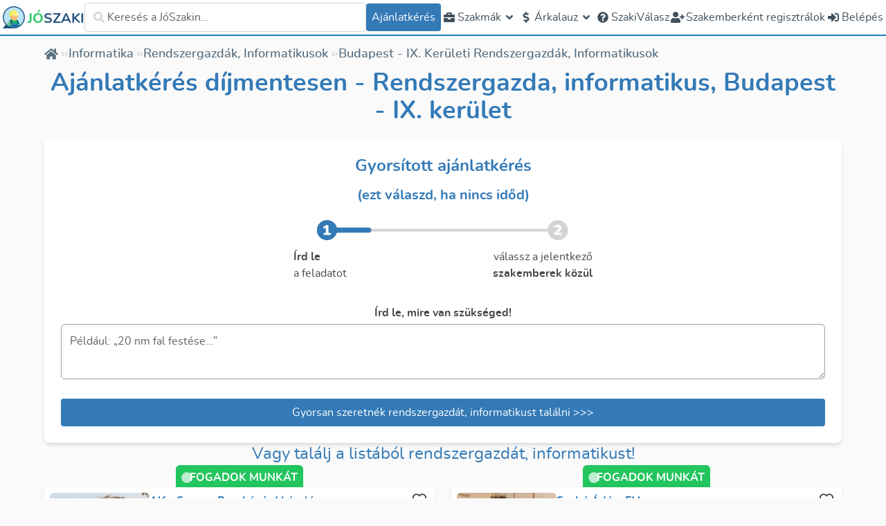

--- FILE ---
content_type: application/javascript; charset=UTF-8
request_url: https://joszaki.hu/_nuxt/dff80c9.js
body_size: 3181
content:
!function(){try{var e="undefined"!=typeof window?window:"undefined"!=typeof global?global:"undefined"!=typeof self?self:{},n=(new e.Error).stack;n&&(e._sentryDebugIds=e._sentryDebugIds||{},e._sentryDebugIds[n]="a2a4b301-fe1c-49af-9b96-b04eb21df8e7",e._sentryDebugIdIdentifier="sentry-dbid-a2a4b301-fe1c-49af-9b96-b04eb21df8e7")}catch(e){}}();var _global="undefined"!=typeof window?window:"undefined"!=typeof global?global:"undefined"!=typeof self?self:{};_global.SENTRY_RELEASE={id:"1e00d0303868041779086bca64c1a1a26a9d0b61"},(window.webpackJsonp=window.webpackJsonp||[]).push([[1],{1150:function(e,n,d){"use strict";d.d(n,"a",(function(){return c}));var t=d(39),r=d(1293),o=d.n(r),m=d(1978),l=d.n(m);const c=Object(t.c)("professional",{state:()=>({person:null,personLoading:!1,personLoaded:!1,city:null,profession:null,professionTask:null,hasPicture:1}),getters:{prices:e=>{var n;return(null===(n=e.person)||void 0===n?void 0:n.prices)||[]},rankedProfessions:e=>{var n;const d=o()((null===(n=e.person)||void 0===n?void 0:n.professions)||[],["winCount"],["desc"]);if(e.profession){const n=d.findIndex((n=>n.id===e.profession.id));-1!==n&&(d.splice(n,1),d.unshift(e.profession))}return d},professionIds:e=>{var n;return((null===(n=e.person)||void 0===n?void 0:n.professions)||[]).map((p=>p.id))},activeProfessionScores(e){var n;return((null===(n=e.person)||void 0===n?void 0:n.scores)||[]).filter((e=>{var n;return this.professionIds.includes(null===(n=e.profession)||void 0===n?void 0:n.id)||!e.profession}))},inactiveProfessionScores(e){var n;return((null===(n=e.person)||void 0===n?void 0:n.scores)||[]).filter((e=>{var n;return!this.professionIds.includes(null===(n=e.profession)||void 0===n?void 0:n.id)&&e.profession}))}},actions:{async loadPerson(e){var n;if(!this.personLoaded||e!==(null===(n=this.person)||void 0===n?void 0:n.seoName))try{this.personLoading=!0;const n=this.$nuxt.route.query.profession,r=this.$nuxt.route.query.city,o=this.$nuxt.route.query.professionTask,m=await this.$nuxt.$query(l.a,{seoName:e,citySeoName:r,professionSeoName:n,professionTaskSeoName:o},{showErrorPage:!0});if(this.person=m.personBySeoName,this.city=m.cityBySeoName,this.profession=m.professionBySeoName,this.professionTask=m.professionTaskBySeoName,this.professionTask){var d,t;const e=this.professionTask.professions.map((p=>p.id)),n=(null!==(d=null===(t=this.person)||void 0===t?void 0:t.professions)&&void 0!==d?d:[]).find((p=>e.includes(p.id)));n&&(this.profession=n)}this.personLoaded=!0}catch{}finally{this.personLoading=!1}},async reportPerson(e){try{const n=await d.e(400).then(d.t.bind(null,2303,7));return await this.$nuxt.$mutate(n,{message:e})}catch(e){return console.error(e),this.$nuxt.$sentry.captureException(e,{tags:{professional:"report_person"}}),Promise.reject(e)}},setScoreDeleted(e){let{id:n,value:d}=e;this.person.scores.find((e=>e.id===n)).deleted=d},async reloadPerson(){if(!this.person)throw new Error("No person to reload");this.personLoaded=!1,await this.loadPerson(this.person.seoName)},pictureError(){this.hasPicture=0}}})},1293:function(e,n,d){var t=d(717),r=d(59);e.exports=function(e,n,d,o){return null==e?[]:(r(n)||(n=null==n?[]:[n]),r(d=o?void 0:d)||(d=null==d?[]:[d]),t(e,n,d))}},1978:function(e,n,d){var t={kind:"Document",definitions:[{kind:"OperationDefinition",operation:"query",name:{kind:"Name",value:"profileBySeoName"},variableDefinitions:[{kind:"VariableDefinition",variable:{kind:"Variable",name:{kind:"Name",value:"seoName"}},type:{kind:"NonNullType",type:{kind:"NamedType",name:{kind:"Name",value:"String"}}},directives:[]},{kind:"VariableDefinition",variable:{kind:"Variable",name:{kind:"Name",value:"citySeoName"}},type:{kind:"NamedType",name:{kind:"Name",value:"String"}},directives:[]},{kind:"VariableDefinition",variable:{kind:"Variable",name:{kind:"Name",value:"professionSeoName"}},type:{kind:"NamedType",name:{kind:"Name",value:"String"}},directives:[]},{kind:"VariableDefinition",variable:{kind:"Variable",name:{kind:"Name",value:"professionTaskSeoName"}},type:{kind:"NamedType",name:{kind:"Name",value:"String"}},directives:[]}],directives:[],selectionSet:{kind:"SelectionSet",selections:[{kind:"Field",name:{kind:"Name",value:"personBySeoName"},arguments:[{kind:"Argument",name:{kind:"Name",value:"seoName"},value:{kind:"Variable",name:{kind:"Name",value:"seoName"}}}],directives:[],selectionSet:{kind:"SelectionSet",selections:[{kind:"FragmentSpread",name:{kind:"Name",value:"ProfessionalProfileFragment"},directives:[]}]}},{kind:"Field",name:{kind:"Name",value:"cityBySeoName"},arguments:[{kind:"Argument",name:{kind:"Name",value:"seoName"},value:{kind:"Variable",name:{kind:"Name",value:"citySeoName"}}}],directives:[],selectionSet:{kind:"SelectionSet",selections:[{kind:"Field",name:{kind:"Name",value:"id"},arguments:[],directives:[]},{kind:"Field",name:{kind:"Name",value:"name"},arguments:[],directives:[]},{kind:"Field",name:{kind:"Name",value:"seoName"},arguments:[],directives:[]}]}},{kind:"Field",name:{kind:"Name",value:"professionBySeoName"},arguments:[{kind:"Argument",name:{kind:"Name",value:"seoName"},value:{kind:"Variable",name:{kind:"Name",value:"professionSeoName"}}}],directives:[],selectionSet:{kind:"SelectionSet",selections:[{kind:"Field",name:{kind:"Name",value:"id"},arguments:[],directives:[]},{kind:"Field",name:{kind:"Name",value:"name"},arguments:[],directives:[]},{kind:"Field",name:{kind:"Name",value:"seoName"},arguments:[],directives:[]},{kind:"Field",name:{kind:"Name",value:"question"},arguments:[],directives:[]},{kind:"Field",name:{kind:"Name",value:"professionGroup"},arguments:[],directives:[],selectionSet:{kind:"SelectionSet",selections:[{kind:"Field",name:{kind:"Name",value:"seoName"},arguments:[],directives:[]},{kind:"Field",name:{kind:"Name",value:"name"},arguments:[],directives:[]}]}}]}},{kind:"Field",name:{kind:"Name",value:"professionTaskBySeoName"},arguments:[{kind:"Argument",name:{kind:"Name",value:"seoName"},value:{kind:"Variable",name:{kind:"Name",value:"professionTaskSeoName"}}}],directives:[],selectionSet:{kind:"SelectionSet",selections:[{kind:"Field",name:{kind:"Name",value:"id"},arguments:[],directives:[]},{kind:"Field",name:{kind:"Name",value:"name"},arguments:[],directives:[]},{kind:"Field",name:{kind:"Name",value:"seoName"},arguments:[],directives:[]},{kind:"Field",name:{kind:"Name",value:"professions"},arguments:[],directives:[],selectionSet:{kind:"SelectionSet",selections:[{kind:"Field",name:{kind:"Name",value:"id"},arguments:[],directives:[]}]}}]}}]}}],loc:{start:0,end:630}};t.loc.source={body:'#import "~/graphql/fragments/professionalProfileFragment.graphql"\n\nquery profileBySeoName(\n  $seoName: String!\n  $citySeoName: String\n  $professionSeoName: String\n  $professionTaskSeoName: String\n) {\n  personBySeoName(seoName: $seoName) {\n    ...ProfessionalProfileFragment\n  }\n  cityBySeoName(seoName: $citySeoName) {\n    id\n    name\n    seoName\n  }\n  professionBySeoName(seoName: $professionSeoName) {\n    id\n    name\n    seoName\n    question\n    professionGroup {\n      seoName\n      name\n    }\n  }\n  professionTaskBySeoName(seoName: $professionTaskSeoName) {\n    id\n    name\n    seoName\n    professions {\n      id\n    }\n  }\n}\n',name:"GraphQL request",locationOffset:{line:1,column:1}};var r={};function o(e,n){if("FragmentSpread"===e.kind)n.add(e.name.value);else if("VariableDefinition"===e.kind){var d=e.type;"NamedType"===d.kind&&n.add(d.name.value)}e.selectionSet&&e.selectionSet.selections.forEach((function(e){o(e,n)})),e.variableDefinitions&&e.variableDefinitions.forEach((function(e){o(e,n)})),e.definitions&&e.definitions.forEach((function(e){o(e,n)}))}t.definitions=t.definitions.concat(d(1979).definitions.filter((function(e){if("FragmentDefinition"!==e.kind)return!0;var n=e.name.value;return!r[n]&&(r[n]=!0,!0)})));var m={};function l(e,n){for(var i=0;i<e.definitions.length;i++){var element=e.definitions[i];if(element.name&&element.name.value==n)return element}}t.definitions.forEach((function(e){if(e.name){var n=new Set;o(e,n),m[e.name.value]=n}})),e.exports=t,e.exports.profileBySeoName=function(e,n){var d={kind:e.kind,definitions:[l(e,n)]};e.hasOwnProperty("loc")&&(d.loc=e.loc);var t=m[n]||new Set,r=new Set,o=new Set;for(t.forEach((function(e){o.add(e)}));o.size>0;){var c=o;o=new Set,c.forEach((function(e){r.has(e)||(r.add(e),(m[e]||new Set).forEach((function(e){o.add(e)})))}))}return r.forEach((function(n){var t=l(e,n);t&&d.definitions.push(t)})),d}(t,"profileBySeoName")},1979:function(e,n,d){var t={kind:"Document",definitions:[{kind:"FragmentDefinition",name:{kind:"Name",value:"ProfessionalProfileFragment"},typeCondition:{kind:"NamedType",name:{kind:"Name",value:"NewPerson"}},directives:[],selectionSet:{kind:"SelectionSet",selections:[{kind:"Field",name:{kind:"Name",value:"id"},arguments:[],directives:[]},{kind:"Field",name:{kind:"Name",value:"name"},arguments:[],directives:[]},{kind:"Field",name:{kind:"Name",value:"accountName"},arguments:[],directives:[]},{kind:"Field",name:{kind:"Name",value:"seoName"},arguments:[],directives:[]},{kind:"Field",name:{kind:"Name",value:"goToHouse"},arguments:[],directives:[]},{kind:"Field",name:{kind:"Name",value:"goToHouseKm"},arguments:[],directives:[]},{kind:"Field",name:{kind:"Name",value:"lastLogin"},arguments:[],directives:[]},{kind:"Field",name:{kind:"Name",value:"memo"},arguments:[],directives:[]},{kind:"Field",name:{kind:"Name",value:"memoHtml"},arguments:[],directives:[]},{kind:"Field",name:{kind:"Name",value:"winCount"},arguments:[],directives:[]},{kind:"Field",name:{kind:"Name",value:"profilePhotoId"},arguments:[],directives:[]},{kind:"Field",name:{kind:"Name",value:"publicPhoneNumber"},arguments:[],directives:[],selectionSet:{kind:"SelectionSet",selections:[{kind:"FragmentSpread",name:{kind:"Name",value:"PhoneNumberFragment"},directives:[]}]}},{kind:"Field",name:{kind:"Name",value:"score"},arguments:[],directives:[]},{kind:"Field",name:{kind:"Name",value:"isActive"},arguments:[{kind:"Argument",name:{kind:"Name",value:"input"},value:{kind:"ObjectValue",fields:[{kind:"ObjectField",name:{kind:"Name",value:"professionSeoName"},value:{kind:"Variable",name:{kind:"Name",value:"professionSeoName"}}},{kind:"ObjectField",name:{kind:"Name",value:"professionTaskSeoName"},value:{kind:"Variable",name:{kind:"Name",value:"professionTaskSeoName"}}},{kind:"ObjectField",name:{kind:"Name",value:"citySeoName"},value:{kind:"Variable",name:{kind:"Name",value:"citySeoName"}}}]}}],directives:[]},{kind:"Field",name:{kind:"Name",value:"isInactive"},arguments:[],directives:[]},{kind:"Field",name:{kind:"Name",value:"excluded"},arguments:[],directives:[]},{kind:"Field",name:{kind:"Name",value:"city"},arguments:[],directives:[],selectionSet:{kind:"SelectionSet",selections:[{kind:"Field",name:{kind:"Name",value:"id"},arguments:[],directives:[]},{kind:"Field",name:{kind:"Name",value:"name"},arguments:[],directives:[]},{kind:"Field",name:{kind:"Name",value:"seoName"},arguments:[],directives:[]}]}},{kind:"Field",name:{kind:"Name",value:"labels"},arguments:[],directives:[],selectionSet:{kind:"SelectionSet",selections:[{kind:"Field",name:{kind:"Name",value:"id"},arguments:[],directives:[]},{kind:"Field",name:{kind:"Name",value:"name"},arguments:[],directives:[]},{kind:"Field",name:{kind:"Name",value:"description"},arguments:[],directives:[]},{kind:"Field",name:{kind:"Name",value:"isBadge"},arguments:[],directives:[]}]}},{kind:"Field",name:{kind:"Name",value:"photos"},arguments:[],directives:[],selectionSet:{kind:"SelectionSet",selections:[{kind:"Field",name:{kind:"Name",value:"id"},arguments:[],directives:[]},{kind:"Field",name:{kind:"Name",value:"name"},arguments:[],directives:[]},{kind:"Field",name:{kind:"Name",value:"note"},arguments:[],directives:[]},{kind:"Field",name:{kind:"Name",value:"profession"},arguments:[],directives:[],selectionSet:{kind:"SelectionSet",selections:[{kind:"Field",name:{kind:"Name",value:"id"},arguments:[],directives:[]},{kind:"Field",name:{kind:"Name",value:"name"},arguments:[],directives:[]},{kind:"Field",name:{kind:"Name",value:"seoName"},arguments:[],directives:[]}]}}]}},{kind:"Field",name:{kind:"Name",value:"topAnswers"},arguments:[],directives:[],selectionSet:{kind:"SelectionSet",selections:[{kind:"Field",name:{kind:"Name",value:"id"},arguments:[],directives:[]},{kind:"Field",name:{kind:"Name",value:"created"},arguments:[],directives:[]},{kind:"Field",name:{kind:"Name",value:"body"},arguments:[],directives:[]},{kind:"Field",name:{kind:"Name",value:"upvotes"},arguments:[],directives:[]},{kind:"Field",name:{kind:"Name",value:"downvotes"},arguments:[],directives:[]},{kind:"Field",name:{kind:"Name",value:"votes"},arguments:[],directives:[],selectionSet:{kind:"SelectionSet",selections:[{kind:"Field",name:{kind:"Name",value:"id"},arguments:[],directives:[]},{kind:"Field",name:{kind:"Name",value:"personId"},arguments:[],directives:[]},{kind:"Field",name:{kind:"Name",value:"value"},arguments:[],directives:[]}]}},{kind:"Field",name:{kind:"Name",value:"person"},arguments:[],directives:[],selectionSet:{kind:"SelectionSet",selections:[{kind:"Field",name:{kind:"Name",value:"id"},arguments:[],directives:[]},{kind:"Field",name:{kind:"Name",value:"name"},arguments:[],directives:[]}]}},{kind:"Field",name:{kind:"Name",value:"question"},arguments:[],directives:[],selectionSet:{kind:"SelectionSet",selections:[{kind:"Field",name:{kind:"Name",value:"seoName"},arguments:[],directives:[]},{kind:"Field",name:{kind:"Name",value:"title"},arguments:[],directives:[]},{kind:"Field",name:{kind:"Name",value:"body"},arguments:[],directives:[]}]}},{kind:"Field",name:{kind:"Name",value:"linkedAnswer"},arguments:[],directives:[],selectionSet:{kind:"SelectionSet",selections:[{kind:"Field",name:{kind:"Name",value:"id"},arguments:[],directives:[]},{kind:"Field",name:{kind:"Name",value:"created"},arguments:[],directives:[]},{kind:"Field",name:{kind:"Name",value:"deleted"},arguments:[],directives:[]},{kind:"Field",name:{kind:"Name",value:"body"},arguments:[],directives:[]},{kind:"Field",name:{kind:"Name",value:"upvotes"},arguments:[],directives:[]},{kind:"Field",name:{kind:"Name",value:"downvotes"},arguments:[],directives:[]},{kind:"Field",name:{kind:"Name",value:"person"},arguments:[],directives:[],selectionSet:{kind:"SelectionSet",selections:[{kind:"Field",name:{kind:"Name",value:"id"},arguments:[],directives:[]},{kind:"Field",name:{kind:"Name",value:"seoName"},arguments:[],directives:[]},{kind:"Field",name:{kind:"Name",value:"name"},arguments:[],directives:[]}]}}]}}]}},{kind:"Field",name:{kind:"Name",value:"scores"},arguments:[],directives:[],selectionSet:{kind:"SelectionSet",selections:[{kind:"Field",name:{kind:"Name",value:"id"},arguments:[],directives:[]},{kind:"Field",name:{kind:"Name",value:"score"},arguments:[],directives:[]},{kind:"Field",name:{kind:"Name",value:"what"},arguments:[],directives:[]},{kind:"Field",name:{kind:"Name",value:"permission"},arguments:[],directives:[]},{kind:"Field",name:{kind:"Name",value:"answer"},arguments:[],directives:[],selectionSet:{kind:"SelectionSet",selections:[{kind:"Field",name:{kind:"Name",value:"answer"},arguments:[],directives:[]},{kind:"Field",name:{kind:"Name",value:"created"},arguments:[],directives:[]},{kind:"Field",name:{kind:"Name",value:"deleted"},arguments:[],directives:[]}]}},{kind:"Field",name:{kind:"Name",value:"created"},arguments:[],directives:[]},{kind:"Field",name:{kind:"Name",value:"deleted"},arguments:[],directives:[]},{kind:"Field",name:{kind:"Name",value:"customer"},arguments:[],directives:[],selectionSet:{kind:"SelectionSet",selections:[{kind:"Field",name:{kind:"Name",value:"id"},arguments:[],directives:[]},{kind:"Field",name:{kind:"Name",value:"name"},arguments:[],directives:[]}]}},{kind:"Field",name:{kind:"Name",value:"profession"},arguments:[],directives:[],selectionSet:{kind:"SelectionSet",selections:[{kind:"Field",name:{kind:"Name",value:"id"},arguments:[],directives:[]},{kind:"Field",name:{kind:"Name",value:"name"},arguments:[],directives:[]},{kind:"Field",name:{kind:"Name",value:"seoName"},arguments:[],directives:[]}]}}]}},{kind:"Field",name:{kind:"Name",value:"professions"},arguments:[],directives:[],selectionSet:{kind:"SelectionSet",selections:[{kind:"Field",name:{kind:"Name",value:"id"},arguments:[],directives:[]},{kind:"Field",name:{kind:"Name",value:"seoName"},arguments:[],directives:[]},{kind:"Field",name:{kind:"Name",value:"name"},arguments:[],directives:[]},{kind:"Field",name:{kind:"Name",value:"winCount"},arguments:[],directives:[]},{kind:"Field",name:{kind:"Name",value:"plural"},arguments:[],directives:[]}]}},{kind:"Field",name:{kind:"Name",value:"prices"},arguments:[],directives:[],selectionSet:{kind:"SelectionSet",selections:[{kind:"Field",name:{kind:"Name",value:"id"},arguments:[],directives:[]},{kind:"Field",name:{kind:"Name",value:"price"},arguments:[],directives:[]},{kind:"Field",name:{kind:"Name",value:"description"},arguments:[],directives:[]},{kind:"Field",name:{kind:"Name",value:"professionId"},arguments:[],directives:[]},{kind:"Field",name:{kind:"Name",value:"priceType"},arguments:[],directives:[]},{kind:"Field",name:{kind:"Name",value:"priceFrom"},arguments:[],directives:[]},{kind:"Field",name:{kind:"Name",value:"priceTo"},arguments:[],directives:[]},{kind:"Field",name:{kind:"Name",value:"priceTag"},arguments:[],directives:[],selectionSet:{kind:"SelectionSet",selections:[{kind:"Field",name:{kind:"Name",value:"id"},arguments:[],directives:[]},{kind:"Field",name:{kind:"Name",value:"name"},arguments:[],directives:[]},{kind:"Field",name:{kind:"Name",value:"unit"},arguments:[],directives:[]},{kind:"Field",name:{kind:"Name",value:"description"},arguments:[],directives:[]},{kind:"Field",name:{kind:"Name",value:"seoName"},arguments:[],directives:[]}]}},{kind:"Field",name:{kind:"Name",value:"professionTask"},arguments:[],directives:[],selectionSet:{kind:"SelectionSet",selections:[{kind:"Field",name:{kind:"Name",value:"id"},arguments:[],directives:[]},{kind:"Field",name:{kind:"Name",value:"name"},arguments:[],directives:[]},{kind:"Field",name:{kind:"Name",value:"seoName"},arguments:[],directives:[]},{kind:"Field",name:{kind:"Name",value:"unit"},arguments:[],directives:[]},{kind:"Field",name:{kind:"Name",value:"description"},arguments:[],directives:[]}]}}]}}]}}],loc:{start:0,end:1657}};t.loc.source={body:'#import "~/graphql/fragments/phoneNumberFragment.graphql"\n\nfragment ProfessionalProfileFragment on NewPerson {\n  id\n  name\n  accountName\n  seoName\n  goToHouse\n  goToHouseKm\n  lastLogin\n  memo\n  memoHtml\n  winCount\n  profilePhotoId\n  publicPhoneNumber {\n    ...PhoneNumberFragment\n  }\n  score\n  isActive(\n    input: {\n      professionSeoName: $professionSeoName\n      professionTaskSeoName: $professionTaskSeoName\n      citySeoName: $citySeoName\n    }\n  )\n  isInactive\n  excluded\n  city {\n    id\n    name\n    seoName\n  }\n  labels {\n    id\n    name\n    description\n    isBadge\n  }\n  photos {\n    id\n    name\n    note\n    profession {\n      id\n      name\n      seoName\n    }\n  }\n  topAnswers {\n    id\n    created\n    body\n    upvotes\n    downvotes\n    votes {\n      id\n      personId\n      value\n    }\n    person {\n      id\n      name\n    }\n    question {\n      seoName\n      title\n      body\n    }\n    linkedAnswer {\n      id\n      created\n      deleted\n      body\n      upvotes\n      downvotes\n      person {\n        id\n        seoName\n        name\n      }\n    }\n  }\n  scores {\n    id\n    score\n    what\n    permission\n    answer {\n      answer\n      created\n      deleted\n    }\n    created\n    deleted\n    customer {\n      id\n      name\n    }\n    profession {\n      id\n      name\n      seoName\n    }\n  }\n  professions {\n    id\n    seoName\n    name\n    winCount\n    plural\n  }\n  prices {\n    id\n    price\n    description\n    professionId\n    priceType\n    priceFrom\n    priceTo\n    priceTag {\n      id\n      name\n      unit\n      description\n      seoName\n    }\n    professionTask {\n      id\n      name\n      seoName\n      unit\n      description\n    }\n  }\n}\n',name:"GraphQL request",locationOffset:{line:1,column:1}};var r={};function o(e,n){if("FragmentSpread"===e.kind)n.add(e.name.value);else if("VariableDefinition"===e.kind){var d=e.type;"NamedType"===d.kind&&n.add(d.name.value)}e.selectionSet&&e.selectionSet.selections.forEach((function(e){o(e,n)})),e.variableDefinitions&&e.variableDefinitions.forEach((function(e){o(e,n)})),e.definitions&&e.definitions.forEach((function(e){o(e,n)}))}t.definitions=t.definitions.concat(d(299).definitions.filter((function(e){if("FragmentDefinition"!==e.kind)return!0;var n=e.name.value;return!r[n]&&(r[n]=!0,!0)})));var m={};function l(e,n){for(var i=0;i<e.definitions.length;i++){var element=e.definitions[i];if(element.name&&element.name.value==n)return element}}t.definitions.forEach((function(e){if(e.name){var n=new Set;o(e,n),m[e.name.value]=n}})),e.exports=t,e.exports.ProfessionalProfileFragment=function(e,n){var d={kind:e.kind,definitions:[l(e,n)]};e.hasOwnProperty("loc")&&(d.loc=e.loc);var t=m[n]||new Set,r=new Set,o=new Set;for(t.forEach((function(e){o.add(e)}));o.size>0;){var c=o;o=new Set,c.forEach((function(e){r.has(e)||(r.add(e),(m[e]||new Set).forEach((function(e){o.add(e)})))}))}return r.forEach((function(n){var t=l(e,n);t&&d.definitions.push(t)})),d}(t,"ProfessionalProfileFragment")}}]);
//# sourceMappingURL=dff80c9.js.map

--- FILE ---
content_type: application/javascript; charset=UTF-8
request_url: https://joszaki.hu/_nuxt/555374b.js
body_size: 8383
content:
!function(){try{var e="undefined"!=typeof window?window:"undefined"!=typeof global?global:"undefined"!=typeof self?self:{},t=(new e.Error).stack;t&&(e._sentryDebugIds=e._sentryDebugIds||{},e._sentryDebugIds[t]="738dee33-ac35-48c9-b426-983fbdac101b",e._sentryDebugIdIdentifier="sentry-dbid-738dee33-ac35-48c9-b426-983fbdac101b")}catch(e){}}();var _global="undefined"!=typeof window?window:"undefined"!=typeof global?global:"undefined"!=typeof self?self:{};_global.SENTRY_RELEASE={id:"1e00d0303868041779086bca64c1a1a26a9d0b61"},(window.webpackJsonp=window.webpackJsonp||[]).push([[4],{1152:function(e,t,n){"use strict";n.d(t,"a",(function(){return l})),n.d(t,"b",(function(){return c}));var o=n(6),r=n(1153);const l="EVENTS_GLOBAL_REQUEST_TENDER";function c(){const{$ab:e,$trackers:t,localePath:n}=Object(o.o)(),l=Object(o.r)(),c=Object(r.a)();return{requestTender:function(o){var r,d,f,h,v;let{source:source,person:m,city:y,profession:k,description:x}=o;if(t.trackRequestTender({personId:null!==(r=null==m?void 0:m.id)&&void 0!==r?r:null,personIsActive:null!==(d=null==m?void 0:m.isActive)&&void 0!==d?d:null,citySeoName:null==y?void 0:y.seoName,countySeoName:null==y||null===(f=y.county)||void 0===f?void 0:f.seoName,professionSeoName:null==k?void 0:k.seoName,professionGroupSeoName:null==k||null===(h=k.professionGroup)||void 0===h?void 0:h.seoName,source:source}),e.isVariant("new-tender-2","variant1")||e.isVariant("new-tender-2","variant2"))return c.prefill({mate:m,description:x,city:y,profession:k}),void c.open();const path=n({name:"requestForTenderTab",params:{activeTab:1},query:{personId:null==m?void 0:m.id,cityId:null==y?void 0:y.id,professionId:null==k?void 0:k.id,description:x,referrer:null===(v=l.query)||void 0===v?void 0:v.referrer}});window.open(path)}}}},1157:function(e,t,n){"use strict";var o=n(6),r=n(0),l=n(707),c=n.n(l),d={props:{person:{type:Object,required:!0},alt:{type:String,default:""},height:{type:String,default:"100%"},width:{type:String,default:"100%"},notLazy:{type:Boolean,default:!1},fetchPriority:{type:String,default:"auto"}},setup(e){var t;const{$helpers:n}=Object(o.o)(),l=[448,336,256,192],d=[900,400,300,null],f=Object(r.ref)([]),h=Object(r.ref)(c.a);null!==(t=e.person)&&void 0!==t&&t.profilePhotoId&&(f.value=l.map(((t,o)=>({srcset:n.getProfilePictureThumbnailUrl(e.person.profilePhotoId,t,"webp"),media:d[o]?`(min-width: ${d[o]}px)`:""}))),h.value=n.getProfilePictureThumbnailUrl(e.person.profilePhotoId,256,"jpg"));return{sources:f,fallbackPicture:h,onError:e=>{f.value=[],h.value=c.a,console.error("Image load error:",e)}}}},f=n(9),component=Object(f.a)(d,(function(){var e,t,n=this,o=n._self._c;return o("picture",{attrs:{title:null!==(e=null===(t=n.person)||void 0===t?void 0:t.name)&&void 0!==e?e:""}},[n._l(n.sources,(function(source,e){return o("source",{directives:[{name:"lazy-load",rawName:"v-lazy-load"}],key:e,attrs:{type:"image/webp","data-srcset":source.srcset,media:source.media,"data-not-lazy":n.notLazy,fetchpriority:n.fetchPriority},on:{error:n.onError}})})),o("img",{directives:[{name:"lazy-load",rawName:"v-lazy-load"}],ref:"img",staticClass:"block object-cover",attrs:{width:n.width,height:n.height,"data-src":n.fallbackPicture,alt:n.alt,"data-not-lazy":n.notLazy},on:{error:n.onError}})],2)}),[],!1,null,null,null);t.a=component.exports},1178:function(e,t,n){"use strict";var o={name:"RatingIndicator",props:{score:{type:Number,required:!0},showRating:{type:Boolean,default:!1}},computed:{ratingNormalized(){return Math.round(this.score)/2},fullStarCount(){return Math.floor(this.ratingNormalized)},hasHalfStar(){return this.ratingNormalized>this.fullStarCount},ratingPadding(){return 5-(this.fullStarCount+(this.hasHalfStar?1:0))},fixedRating(){return(this.score/2).toFixed(1)}}},r=n(9),component=Object(r.a)(o,(function(){var e=this,t=e._self._c;return t("div",{staticClass:"flex flex-row gap-1 items-center text-yellow-400 font-bold"},[t("span",{staticClass:"flex flex-row pb-1"},[e._l(e.fullStarCount,(function(e){return t("IconComponent",{key:`full-${e}`,staticClass:"text-yellow-400",attrs:{icon:"star"}})})),e.hasHalfStar?t("IconComponent",{staticClass:"text-yellow-400",attrs:{icon:"star-half-alt"}}):e._e(),e._l(e.ratingPadding,(function(e){return t("IconComponent",{key:`empty-${e}`,staticClass:"text-yellow-400",attrs:{icon:"star",pack:"far"}})}))],2),e.showRating?t("span",[e._v(e._s(e.fixedRating))]):e._e()])}),[],!1,null,null,null);t.a=component.exports},1207:function(e,t,n){"use strict";var o=n(1327),r=n(1178),l=n(1157),c=n(180),d=n(1643),f=n(1644),h=n(1645),v=n(1646),m=n(1647),y=n(1153),k={setup(){const e=Object(y.a)();return{newTender:e,terms:e.terms}}},x=n(9),w=Object(x.a)(k,(function(){var e=this,t=e._self._c;return t("JoszakiCheckbox",{attrs:{"validation-state":e.newTender.v$.value.terms},scopedSlots:e._u([{key:"label",fn:function(){return[e._v(" "+e._s(e.$t("newTender.readAndAgree"))+" "),t("NuxtLink",{attrs:{to:e.localePath({name:"terms"}),target:"_blank"}},[e._v(e._s(e.$t("newTender.conditions")))])]},proxy:!0}]),model:{value:e.terms,callback:function(t){e.terms=t},expression:"terms"}})}),[],!1,null,null,null).exports,_={components:{FieldDescription:h.a,FieldPhone:f.a,FieldEmail:d.a,FieldCity:v.a,FieldProfession:m.a,FieldConsent:w},props:{person:{type:Object,default:null},showClose:{type:Boolean,default:!1}},setup:()=>({newTender:Object(y.a)()}),data:()=>({submitStarted:!1,focusSent:!1,blurSent:!1,loading:!1}),methods:{descriptionFocused(){this.focusSent||(this.focusSent=!0,this.$trackers.trackEvent({title:"Tender Description Focused",data:{source:"boxtender"}}))},descriptionBlurred(){this.blurSent||(this.blurSent=!0,this.$trackers.trackEvent({title:"Tender Description Blurred",data:{description:this.newTender.jobDescription.value,source:"boxtender"}}))},async startSubmitJob(e){var t,n,o,r,l,c,d,f;if(this.loading=!0,e)return this.submitStarted=!0,this.$trackers.trackRequestTender({personId:null!==(t=null===(n=this.person)||void 0===n?void 0:n.id)&&void 0!==t?t:null,personIsActive:null!==(o=null===(r=this.person)||void 0===r?void 0:r.isActive)&&void 0!==o?o:null,citySeoName:null===(l=this.newTender)||void 0===l||null===(l=l.city)||void 0===l||null===(l=l.value)||void 0===l?void 0:l.seoName,countySeoName:null===(c=this.newTender)||void 0===c||null===(c=c.city)||void 0===c||null===(c=c.value)||void 0===c||null===(c=c.county)||void 0===c?void 0:c.seoName,professionSeoName:null===(d=this.newTender)||void 0===d||null===(d=d.value)||void 0===d||null===(d=d.profession)||void 0===d?void 0:d.seoName,professionGroupSeoName:null===(f=this.newTender)||void 0===f||null===(f=f.profession)||void 0===f||null===(f=f.value)||void 0===f||null===(f=f.professionGroup)||void 0===f?void 0:f.seoName,source:"profile-box-tender"}),void(this.loading=!1);if(await this.newTender.v$.$validate())try{var h;this.$track.analyticsEvent({event:"submit_job",category:"ajanlatkeres",action:"Submit job",label:"v2.0"}),this.$trackers.trackEvent({title:"Submit Job",data:{professionSeoName:this.newTender.profession.value.seoName,professionGroupSeoName:null===(h=this.newTender.profession)||void 0===h||null===(h=h.value.professionGroup)||void 0===h?void 0:h.seoName,citySeoName:this.newTender.city.value.seoName,v:2}});const{tender:e}=await this.newTender.createTender(!0,!1);this.$track.analyticsEvent({category:"ajanlatkeres",action:"normal"}),this.loading=!1,this.person.isInactive?this.$router.push(this.localePath({name:"requestForTenderTab",params:{activeTab:8},query:Object.assign({},this.$route.query,{munka:e.id,personId:this.person.id})})):this.$router.push(this.localePath({name:"specifyTenderPage",params:{tenderId:e.id,activeTab:1}}))}catch(e){console.error(e),this.$sentry.captureException(e,{tags:{tender:"boxtender"}}),this.$joszaki.toast({message:"string"==typeof e?e:"Hiba történt az üzenet küldése közben",type:"danger"})}finally{this.loading=!1}else this.loading=!1}}},C=Object(x.a)(_,(function(){var e=this,t=e._self._c;return t("div",{staticClass:"BoxTender bg-white rounded-lg shadow-md p-4"},[t("div",{staticClass:"flex justify-between"},[t("h2",{staticClass:"text-primary-h2 font-bold text-3xl mb-2"},[e._v("Küldj üzenetet")]),e.showClose?t("IconComponent",{staticClass:"!text-xl cursor-pointer",attrs:{icon:"times"},nativeOn:{click:function(t){return t.stopPropagation(),e.$emit("close")}}}):e._e()],1),t("div",{staticClass:"text-primary mb-1"},[e._v(" Ingyenes üzenetküldés a szakembernek. Kérdezz bármit! ")]),t("FieldDescription",{on:{focus:e.descriptionFocused,blur:e.descriptionBlurred}}),e.submitStarted?t("FieldEmail",{attrs:{"show-education":!1}}):e._e(),e.submitStarted?t("FieldPhone",{attrs:{"show-education":!1}}):e._e(),e.submitStarted&&!e.newTender.state.prefilled?t("FieldCity",{attrs:{"show-education":!1}}):e._e(),e.submitStarted&&!e.newTender.state.prefilled?t("FieldProfession",{attrs:{"show-education":!1}}):e._e(),e.submitStarted?t("FieldConsent"):e._e(),t("JoszakiButton",{staticClass:"mt-4",attrs:{loading:e.loading},on:{click:function(t){return e.startSubmitJob(!e.submitStarted)}}},[e._v(" Küldés ")])],1)}),[],!1,null,null,null).exports,T=n(1239),$=n(1274),P=n.n($),S=n(1662),N=n(1152),j=n(178),I={components:{PersonPictureSet:l.a,RatingIndicator:r.a,PersonBadge:o.a,JoszakiButton:c.a,BoxTender:C},props:{person:{type:Object,required:!0},highlightedCity:{type:Object,default:null},showGoToHouseKm:{type:Boolean,default:!1},professionTaskName:{type:String,default:""},showActiveIndicator:{type:Boolean,default:!1},highlightedProfession:{type:Object,default:null},highlightedProfessionTask:{type:Object,default:null}},setup(){const{formatTaskPrice:e}=Object(T.a)();return{formatTaskPrice:e,FEATURES:j.a}},data:()=>({isLiked:!1,isVisited:!1,showBoxTender:!1}),computed:{highlightedProfessionTaskProfessionIds(){var e,t;return(null!==(e=null===(t=this.highlightedProfessionTask)||void 0===t?void 0:t.professions)&&void 0!==e?e:[]).map((p=>p.id))},photoCount(){var e,t;return(null===(e=this.person)||void 0===e?void 0:e.photoCount)||(null===(t=this.person)||void 0===t||null===(t=t.photos)||void 0===t?void 0:t.length)||0},city(){return this.$store.getters["listPage/city"]},personCity(){var e;return(null===(e=this.person.city)||void 0===e?void 0:e.name)||this.person.city},goToWholeCountry(){var e;return(null===(e=this.person)||void 0===e?void 0:e.goToHouseKm)>500},highlightedProfessions(){var e,t;return(null!==(e=null===(t=this.person)||void 0===t?void 0:t.professions)&&void 0!==e?e:[]).filter((p=>{var e;return p.id===(null===(e=this.highlightedProfession)||void 0===e?void 0:e.id)||this.highlightedProfessionTaskProfessionIds.includes(p.id)}))},nonHighlightedProfessions(){var e,t;return(null!==(e=null===(t=this.person)||void 0===t?void 0:t.professions)&&void 0!==e?e:[]).filter((p=>{var e;return p.id!==(null===(e=this.highlightedProfession)||void 0===e?void 0:e.id)&&!this.highlightedProfessionTaskProfessionIds.includes(p.id)}))},personLabels(){var e,t;return[...null!==(e=null===(t=this.person)||void 0===t?void 0:t.labels)&&void 0!==e?e:[]].sort(((a,b)=>a.name.localeCompare(b.name)))},professions(){return this.person.professions?[...this.highlightedProfessions,...this.nonHighlightedProfessions.slice(0,3-this.highlightedProfessions.length)]:[]},trackingData(){return{personId:this.person.id,isActive:this.person.isActive,score:this.person.score,scoreCount:this.person.scoreCount,winCount:this.winCount}},winCount(){var e;return null!==(e=this.person.winCount)&&void 0!==e?e:0},phoneNumber(){var e,t,n;return null!==(e=null===(t=this.person)||void 0===t?void 0:t.phoneNumber)&&void 0!==e?e:null===(n=this.person)||void 0===n?void 0:n.publicPhoneNumber},professionalLink(){const e={};return this.highlightedCity&&(e.city=this.highlightedCity.seoName),this.highlightedProfession&&(e.profession=this.highlightedProfession.seoName),this.localePath({name:"professionalPage",params:{professionalSeoName:this.person.seoName},query:e})}},mounted(){this.isLiked=this.$store.getters["localStorage/isLikedPerson"](this.person.id),this.isVisited=this.$store.getters["localStorage/isVisitedPerson"](this.person.id)},methods:{phoneNumberClicked(){var e;this.$query(P.a,{personId:this.person.id,phone:null===(e=this.phoneNumber)||void 0===e?void 0:e.number}).then((e=>{var t;e.isPhoneMismatch&&this.$sentry.captureMessage(`Phone mismatch for person ${this.person.id}, phone: ${null===(t=this.phoneNumber)||void 0===t?void 0:t.number} url: ${window.location.href}`,{level:"fatal"})})).catch((e=>{console.error(e,"Failed to query phone mismatch")})),this.$trackers.trackEvent({title:"Clicked PersonCard Phone Number",data:this.trackingData}),this.$trackers.trackClick("PersonCardPhoneNumber",this.trackingData),this.$emit("callProfessional",this.person)},buttonClicked(){this.$trackers.trackEvent({title:"Clicked PersonCard Button",data:this.trackingData}),this.$trackers.trackClick("PersonCardButton",this.trackingData),this.goToTenderRequest()},goToPersonProfile(){this.$track.analyticsEvent({category:"szaki-kartya-v2",action:"kattintas-szakira"}),this.$trackers.trackClick("PersonCard",this.trackingData),this.registerVisited(),this.$mitt.emit(S.a,this.person),this.$emit("select")},goToTenderRequest(){var e,t;this.$track.analyticsEvent({category:"szaki-kartya-v2",action:"kattintas-ajanlatkeresre"}),this.$mitt.emit(N.a,{profession:null===(e=this.professions)||void 0===e?void 0:e[0],person:this.person,source:"personCard"}),this.$emit("requestTender",{profession:null===(t=this.professions)||void 0===t?void 0:t[0]})},toggleLike(){this.isLiked=!this.isLiked,this.$trackers.trackClick("PersonCardFavourite",{personId:this.person.id,liked:this.isLiked}),this.$trackers.trackEvent({title:"Person Favorited",data:{personId:this.person.id,liked:this.isLiked}}),this.isLiked?this.$store.dispatch("localStorage/favoritePerson",this.person.id):this.$store.dispatch("localStorage/unfavoritePerson",this.person.id),this.$emit("like",{personId:this.person.id,liked:this.isLiked})},registerVisited(){this.isVisited=!0,this.$store.dispatch("localStorage/visitPerson",this.person.id)}}},E=(n(1829),Object(x.a)(I,(function(){var e=this,t=e._self._c;return t("div",{staticClass:"PersonCard relative flex flex-col items-stretch"},[e.showActiveIndicator&&e.person.isActive?t("div",{staticClass:"text-white font-bold rounded-md w-fit h-12 -mb-3 pb-2 px-2 self-center flex flex-row items-center gap-2",class:{"bg-success":e.person.isActive,"!bg-gray-400":!e.person.isActive}},[t("IconComponent",{staticClass:"-mr-1 inline",class:{blink:e.person.isActive,"text-gray-300":!e.person.isActive},attrs:{icon:"circle"}}),t("span",{staticClass:"uppercase"},[e._v(" "+e._s(e.person.isActive?e.$t("personProfile.openToOffers"):e.$t("personProfile.notOpenToOffers"))+" ")])],1):e._e(),t("div",{ref:"card",staticClass:"card w-full h-full min-h-[250px]",on:{click:e.goToPersonProfile}},[t("div",{staticClass:"flex flex-col cursor-pointer p-2 gap-2 justify-between h-full"},[t("div",{staticClass:"flex gap-2 flex-1"},[t("div",{staticClass:"flex-shrink-0 w-20 md:w-36 min-h-full overflow-hidden relative isolate rounded-md"},[t("PersonPictureSet",{staticClass:"picture",attrs:{person:e.person,alt:e.person.name}}),e.isVisited?t("div",{staticClass:"is-visited-badge"},[t("IconComponent",{attrs:{icon:"eye"}}),e._v(" "+e._s(e.$t("personCard.visited"))+" ")],1):e._e()],1),t("div",{staticClass:"flex flex-col items-stretch justify-between flex-1 gap-2"},[t("div",[t("NuxtLink",{staticClass:"font-bold text-primary",attrs:{to:e.professionalLink,target:"_blank",rel:""+(e.person.excluded?"nofollow":"")},nativeOn:{click:function(t){return t.preventDefault(),e.$trackers.trackClick("PersonCardName",e.trackingData)}}},[e._v(" "+e._s(e.person.name)+" ")]),e.professions.length?t("div",{staticClass:"flex flex-wrap text-xs items-center"},[t("IconComponent",{staticClass:"mr-1",attrs:{icon:"briefcase"}}),e._l(e.professions,(function(n,o){return t("p",{key:`profession-${n.id}`,staticClass:"font-bold mr-1 first-letter:capitalize"},[e._v(" "+e._s(n.name)+" "+e._s(o<e.professions.length-1?" · ":"")+" ")])}))],2):e._e()],1),e.person.memo?t("div",{staticClass:"p-2 text-[0.625rem] md:text-xs rounded-md bg-gray-100 flex flex-col flex-1 gap-3"},[t("div",{staticClass:"overflow-hidden text-ellipsis line-clamp-4",staticStyle:{"word-break":"break-word"}},[e._v(" "+e._s(e.person.memo.slice(0,500))+" ")]),t("div",{staticClass:"flex-1 flex items-end justify-end"},[t("NuxtLink",{staticClass:"bg-info hover:bg-info-darker rounded-md p-1 text-xs font-bold !text-white",attrs:{to:e.professionalLink,target:"_blank",rel:""+(e.person.excluded?"nofollow":"")},on:{click:function(e){e.preventDefault()}}},[e._v(" "+e._s(e.$t("personCard.more"))+" ")])],1)]):e._e(),t("div",{staticClass:"text-xs flex flex-row items-center gap-1"},[e.highlightedCity?[t("IconComponent",{staticClass:"text-success",attrs:{icon:"check"}}),t("span",[e._v(e._s(e.$t("workThere.text",{cityName:e.highlightedCity.name})))])]:[t("IconComponent",{attrs:{icon:"map-marker-alt"}}),e.showGoToHouseKm&&e.person.goToHouse?t("span",[e.goToWholeCountry?[e._v(" "+e._s(e.$t("personProfile.location.everywhere"))+" ")]:[t("i18n",{attrs:{path:"personProfile.location.goToHouse"},scopedSlots:e._u([{key:"city",fn:function(){return[t("span",{staticClass:"font-bold"},[e._v(" "+e._s(e.personCity)+" ")])]},proxy:!0},{key:"km",fn:function(){return[t("span",{staticClass:"font-bold"},[e._v(" "+e._s(e.person.goToHouseKm)+" ")])]},proxy:!0}],null,!1,1105154544)})]],2):t("span",[e._v(e._s(e.personCity))])]],2)]),t("div",{staticClass:"min-w-[100px] flex flex-col items-end justify-between text-[0.625rem] md:text-xs"},[t("div",{staticClass:"flex flex-col items-end gap-1"},[e.$branding.hasFeature(e.FEATURES.FAVOURITE_PROFESSIONALS)?t("div",{staticClass:"mr-1 !text-xl",on:{click:function(t){return t.preventDefault(),t.stopPropagation(),e.toggleLike.apply(null,arguments)}}},[e.isLiked?t("IconComponent",{staticClass:"text-red-500",attrs:{icon:"heart"}}):t("IconComponent",{attrs:{pack:"far",icon:"heart"}})],1):e._e(),t("RatingIndicator",{attrs:{score:e.person.score}}),e._l(e.personLabels,(function(e){return t("PersonBadge",{key:`badge-${e.name}`,staticClass:"font-bold w-max mb-1",attrs:{name:e.name,description:e.description}})}))],2),e.person.priceByProfessionTask?t("div",{staticClass:"text-right font-bold text-gray-500"},[t("p",{staticClass:"font-semibold text-xs first-letter:capitalize"},[e._v(" "+e._s(e.person.priceByProfessionTask.professionTask.name)+" ")]),t("p",{staticClass:"price"},[e._v(" "+e._s(e.formatTaskPrice(e.person.priceByProfessionTask))+" ")])]):e._e(),t("div",{staticClass:"flex flex-col gap-0 text-right font-semibold"},[e.winCount>0?t("div",{staticClass:"flex flex-row gap-1 justify-end items-center"},[e._v(" "+e._s(e.$t("personCard.comission",{count:e.winCount}))+" "),t("IconComponent",{staticClass:"text-success w-5",attrs:{icon:"check"}})],1):e._e(),e.person.scoreCount>0?t("div",{staticClass:"flex flex-row gap-1 justify-end items-center"},[e._v(" "+e._s(e.$t("personCard.opinion",{count:e.person.scoreCount}))+" "),t("IconComponent",{staticClass:"text-rating w-5",attrs:{icon:"star"}})],1):e._e(),e.person.answerCount>0?t("div",{staticClass:"flex flex-row gap-1 justify-end items-center"},[e._v(" "+e._s(e.$t("personCard.answers",{count:e.person.answerCount}))+" "),t("IconComponent",{staticClass:"text-primary w-5",attrs:{icon:"comments"}})],1):e._e(),e.photoCount>0?t("div",{staticClass:"flex flex-row gap-1 justify-end items-center"},[e._v(" "+e._s(e.$t("personCard.referencePhotos",{count:e.photoCount}))+" "),t("IconComponent",{staticClass:"text-primary-darkest w-5",attrs:{icon:"camera"}})],1):e._e()])])]),t("div",{staticClass:"flex flex-col md:flex-row gap-2"},[e._t("buttons",(function(){var n;return[e.person.isActive&&null!==(n=e.phoneNumber)&&void 0!==n&&n.number?t("JoszakiButton",{staticClass:"h-9 text-sm flex-1",attrs:{type:"info","icon-left":"phone-alt",inverted:!0,outline:!0},on:{click:function(t){return t.preventDefault(),t.stopPropagation(),e.phoneNumberClicked.apply(null,arguments)}}},[e._v(" "+e._s(e.$helpers.formatPhoneNumber(e.phoneNumber))+" ")]):e._e(),t("JoszakiButton",{staticClass:"h-9 text-sm flex-1",attrs:{type:"info","icon-left":"pencil-alt",inverted:!0,outline:!0},on:{click:function(t){return t.preventDefault(),t.stopPropagation(),e.buttonClicked.apply(null,arguments)}}},[e._v(" "+e._s(e.$t("requestTender.fromPerson"))+" ")])]}))],2)])]),e.showBoxTender?t("div",{staticClass:"min-h-full absolute bg-whitesmoke rounded-sm z-50 left-0 right-0 top-[calc(100%+34px)]",on:{click:function(e){e.stopPropagation()}}},[t("BoxTender",{staticClass:"h-full",attrs:{"show-close":!0,person:e.person},on:{close:function(t){e.showBoxTender=!1}}})],1):e._e()])}),[],!1,null,"4c11df42",null));t.a=E.exports},1239:function(e,t,n){"use strict";n.d(t,"a",(function(){return r}));var o=n(6);function r(){const{i18n:e}=Object(o.o)();return{formatTaskPrice:function(t){let n=!(arguments.length>1&&void 0!==arguments[1])||arguments[1];const o=!(!t.priceFrom||!t.priceTo||t.priceFrom===t.priceTo)?`${e.n(t.priceFrom,t.priceType)} - ${e.n(t.priceTo,t.priceType)}`:e.n(t.price,t.priceType);if(n){var r,l,c;const e=null!==(r=null==t||null===(l=t.priceTag)||void 0===l?void 0:l.unit)&&void 0!==r?r:null===(c=t.professionTask)||void 0===c?void 0:c.unit;return e?`${o} / ${e}`:o}return o}}}},1274:function(e,t){var n={kind:"Document",definitions:[{kind:"OperationDefinition",operation:"query",name:{kind:"Name",value:"isPhoneMismatch"},variableDefinitions:[{kind:"VariableDefinition",variable:{kind:"Variable",name:{kind:"Name",value:"personId"}},type:{kind:"NonNullType",type:{kind:"NamedType",name:{kind:"Name",value:"ID"}}},directives:[]},{kind:"VariableDefinition",variable:{kind:"Variable",name:{kind:"Name",value:"phone"}},type:{kind:"NonNullType",type:{kind:"NamedType",name:{kind:"Name",value:"String"}}},directives:[]}],directives:[],selectionSet:{kind:"SelectionSet",selections:[{kind:"Field",name:{kind:"Name",value:"isPhoneMismatch"},arguments:[{kind:"Argument",name:{kind:"Name",value:"personId"},value:{kind:"Variable",name:{kind:"Name",value:"personId"}}},{kind:"Argument",name:{kind:"Name",value:"phone"},value:{kind:"Variable",name:{kind:"Name",value:"phone"}}}],directives:[]}]}}],loc:{start:0,end:113}};n.loc.source={body:"query isPhoneMismatch($personId: ID!, $phone: String!) {\n  isPhoneMismatch(personId: $personId, phone: $phone)\n}\n",name:"GraphQL request",locationOffset:{line:1,column:1}};function o(e,t){if("FragmentSpread"===e.kind)t.add(e.name.value);else if("VariableDefinition"===e.kind){var n=e.type;"NamedType"===n.kind&&t.add(n.name.value)}e.selectionSet&&e.selectionSet.selections.forEach((function(e){o(e,t)})),e.variableDefinitions&&e.variableDefinitions.forEach((function(e){o(e,t)})),e.definitions&&e.definitions.forEach((function(e){o(e,t)}))}var r={};function l(e,t){for(var i=0;i<e.definitions.length;i++){var element=e.definitions[i];if(element.name&&element.name.value==t)return element}}n.definitions.forEach((function(e){if(e.name){var t=new Set;o(e,t),r[e.name.value]=t}})),e.exports=n,e.exports.isPhoneMismatch=function(e,t){var n={kind:e.kind,definitions:[l(e,t)]};e.hasOwnProperty("loc")&&(n.loc=e.loc);var o=r[t]||new Set,c=new Set,d=new Set;for(o.forEach((function(e){d.add(e)}));d.size>0;){var f=d;d=new Set,f.forEach((function(e){c.has(e)||(c.add(e),(r[e]||new Set).forEach((function(e){d.add(e)})))}))}return c.forEach((function(t){var o=l(e,t);o&&n.definitions.push(o)})),n}(n,"isPhoneMismatch")},1327:function(e,t,n){"use strict";var o=n(0),r={components:{JoszakiPill:n(301).a},props:{name:{type:String,required:!0},description:{type:String,required:!0}},setup:e=>({type:Object(o.computed)((()=>{switch(e.name){case"certified_professional":return"rating";case"advisor":return"success";case"professional":return"primary";case"suspicious":return"error";default:return"default"}}))})},l=n(9),component=Object(l.a)(r,(function(){var e=this;return(0,e._self._c)("JoszakiPill",{attrs:{type:e.type}},[e._v(" "+e._s(e.description)+" ")])}),[],!1,null,null,null);t.a=component.exports},1643:function(e,t,n){"use strict";var o=n(1153),r={props:{showEducation:{type:Boolean,default:!0}},setup(){const e=Object(o.a)();return{newTender:e,email:e.email}},methods:{onBlur(e){this.newTender.saveToStorage(),this.$emit("blur",e)},focus(){this.$refs.input.focus()}}},l=n(9),component=Object(l.a)(r,(function(){var e=this,t=e._self._c;return t("JoszakiInput",{ref:"input",attrs:{type:"email",name:"email","icon-left":"envelope",placeholder:e.$t("newTender.placeHolder.email"),"validation-state":e.newTender.v$.value.email,enterkeyhint:"next"},on:{keypress:function(t){return!t.type.indexOf("key")&&e._k(t.keyCode,"enter",13,t.key,"Enter")?null:e.$emit("next","email")},blur:e.onBlur},scopedSlots:e._u([{key:"label",fn:function(n){let{failed:o}=n;return[t("p",{staticClass:"font-bold text-lg text-typo-primary",class:{"!text-error":o}},[e._v(" "+e._s(e.$t("newTender.formData.email"))+" ")]),e.showEducation?t("p",{staticClass:"font-semibold text-sm mb-1 opacity-80 text-typo-primary",class:{"!text-error":o}},[e._v(" "+e._s(e.$t("newTender.education.email"))+" ")]):e._e()]}}]),model:{value:e.email,callback:function(t){e.email=t},expression:"email"}})}),[],!1,null,null,null);t.a=component.exports},1644:function(e,t,n){"use strict";var o=n(1153),r={props:{showEducation:{type:Boolean,default:!0}},setup(){const e=Object(o.a)();return{newTender:e,phone:e.phone}},methods:{focus(){this.$refs.input.focus()}}},l=n(9),component=Object(l.a)(r,(function(){var e=this,t=e._self._c;return t("div",[t("p",{staticClass:"font-bold text-lg text-typo-primary",class:{"!text-error":e.newTender.v$.value.phone.$error}},[e._v(" "+e._s(e.$t("newTender.formData.mobile"))+" ")]),e.showEducation?t("p",{staticClass:"font-semibold text-sm mb-1 opacity-80 text-typo-primary",class:{"!text-error":e.newTender.v$.value.phone.$error}},[e._v(" "+e._s(e.$t("newTender.education.mobile"))+" ")]):e._e(),t("JoszakiPhoneInput",{ref:"input",attrs:{name:"phone","validation-state":e.newTender.v$.value.phone,enterkeyhint:"done","drop-down-position":"top"},on:{keypress:function(t){return!t.type.indexOf("key")&&e._k(t.keyCode,"enter",13,t.key,"Enter")?null:e.$emit("next","phone")}},model:{value:e.phone,callback:function(t){e.phone=t},expression:"phone"}})],1)}),[],!1,null,null,null);t.a=component.exports},1645:function(e,t,n){"use strict";var o=n(1153),r={setup(){try{const e=Object(o.a)();return{newTender:e,jobDescription:e.jobDescription}}catch(e){return console.error("fieldDescription setup error",e),{}}},methods:{onBlur(e){this.newTender.saveToStorage(),this.$emit("blur",e)},focus(){this.$refs.input.focus()}}},l=n(9),component=Object(l.a)(r,(function(){var e=this;return(0,e._self._c)("JoszakiTextArea",{ref:"input",attrs:{label:e.$t("newTender.formData.jobDescription"),placeholder:e.$t("newTender.placeHolder.jobDescription"),"validation-state":e.newTender.v$.value.jobDescription},on:{focus:function(t){return e.$emit("focus")},blur:e.onBlur},model:{value:e.jobDescription,callback:function(t){e.jobDescription=t},expression:"jobDescription"}})}),[],!1,null,null,null);t.a=component.exports},1646:function(e,t,n){"use strict";var o=n(182),r=n(1153),l={components:{AutocompleteCity:o.a},props:{showEducation:{type:Boolean,default:!0}},setup:()=>({newTender:Object(r.a)()}),methods:{focus(){this.$refs.input.focusInput()}}},c=n(9),component=Object(c.a)(l,(function(){var e=this,t=e._self._c;return t("div",[t("p",{staticClass:"font-bold text-typo-primary mb-1",class:{"!text-error":e.newTender.v$.value.city.$error}},[e._v(" "+e._s(e.$t("newTender.formData.city"))+" ")]),e.showEducation?t("p",{staticClass:"font-semibold text-sm mb-1 opacity-80 text-typo-primary",class:{"!text-error":e.newTender.v$.value.city.$error}},[e._v(" "+e._s(e.$t("newTender.education.city"))+" ")]):e._e(),t("AutocompleteCity",{ref:"input",attrs:{placeholder:e.$t("searchBox.cityPlaceholder")},on:{select:e.newTender.saveToStorage},model:{value:e.newTender.city.value,callback:function(t){e.$set(e.newTender.city,"value",t)},expression:"newTender.city.value"}})],1)}),[],!1,null,null,null);t.a=component.exports},1647:function(e,t,n){"use strict";var o=n(181),r=n(1153),l={components:{AutocompleteProfession:o.a},props:{showEducation:{type:Boolean,default:!0}},setup:()=>({newTender:Object(r.a)()}),methods:{focus(){this.$refs.input.focus()}}},c=n(9),component=Object(c.a)(l,(function(){var e=this,t=e._self._c;return t("div",[t("p",{staticClass:"font-bold text-typo-primary mb-1",class:{"!text-error":e.newTender.v$.value.profession.$error}},[e._v(" "+e._s(e.$t("newTender.formData.profession"))+" ")]),e.showEducation?t("p",{staticClass:"font-semibold text-sm mb-1 opacity-80 text-typo-primary",class:{"!text-error":e.newTender.v$.value.profession.$error}},[e._v(" "+e._s(e.$t("newTender.education.profession"))+" ")]):e._e(),t("AutocompleteProfession",{ref:"input",attrs:{placeholder:e.$t("searchBox.professionPlaceholder")},on:{select:function(t){e.newTender.saveToStorage(),e.$emit("next","profession")}},model:{value:e.newTender.profession.value,callback:function(t){e.$set(e.newTender.profession,"value",t)},expression:"newTender.profession.value"}})],1)}),[],!1,null,null,null);t.a=component.exports},1662:function(e,t,n){"use strict";n.d(t,"a",(function(){return r})),n.d(t,"b",(function(){return l}));var o=n(6);const r="EVENTS_GLOBAL_OPEN_PERSON_PROFILE";function l(){const{$track:e}=Object(o.o)();return{trackOpenPersonProfile:function(t){let{person:n,personIndex:o,city:r,profession:l,professionTask:c}=t;e.customEvent({ecommerce:null}),e.customEvent({event:"select_item",city_id:null==r?void 0:r.id,profession_id:null==l?void 0:l.id,profession_task_id:null==c?void 0:c.id,ecommerce:{items:[{index:o,item_id:n.id,item_name:n.name,item_list_name:`${null==l?void 0:l.name} ${null==r?void 0:r.name}`,item_list_id:`${null==r?void 0:r.seoName}#${null==l?void 0:l.seoName}`}]}})}}}},1663:function(e,t,n){var content=n(1830);content.__esModule&&(content=content.default),"string"==typeof content&&(content=[[e.i,content,""]]),content.locals&&(e.exports=content.locals);(0,n(91).default)("3d99187b",content,!0,{sourceMap:!1})},1829:function(e,t,n){"use strict";n(1663)},1830:function(e,t,n){var o=n(90)((function(i){return i[1]}));o.push([e.i,".picture[data-v-4c11df42] picture{height:100%;width:100%}.picture[data-v-4c11df42] img{height:100%;-o-object-fit:cover;object-fit:cover;width:100%}",""]),o.locals={},e.exports=o}}]);
//# sourceMappingURL=555374b.js.map